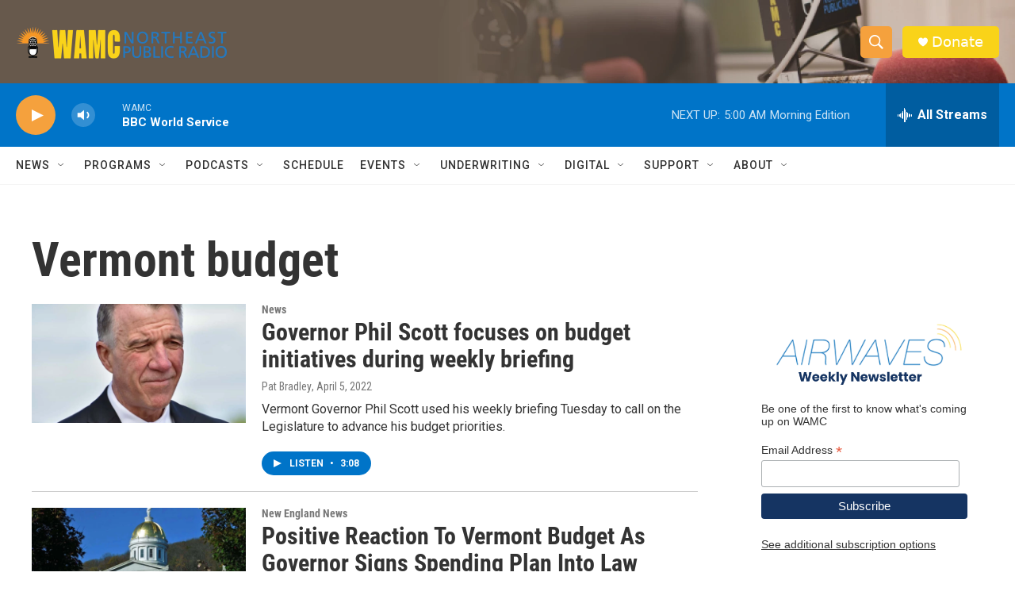

--- FILE ---
content_type: text/html; charset=utf-8
request_url: https://www.google.com/recaptcha/api2/aframe
body_size: 268
content:
<!DOCTYPE HTML><html><head><meta http-equiv="content-type" content="text/html; charset=UTF-8"></head><body><script nonce="02-CDl_Q6CPJBsauFCT74Q">/** Anti-fraud and anti-abuse applications only. See google.com/recaptcha */ try{var clients={'sodar':'https://pagead2.googlesyndication.com/pagead/sodar?'};window.addEventListener("message",function(a){try{if(a.source===window.parent){var b=JSON.parse(a.data);var c=clients[b['id']];if(c){var d=document.createElement('img');d.src=c+b['params']+'&rc='+(localStorage.getItem("rc::a")?sessionStorage.getItem("rc::b"):"");window.document.body.appendChild(d);sessionStorage.setItem("rc::e",parseInt(sessionStorage.getItem("rc::e")||0)+1);localStorage.setItem("rc::h",'1768555442943');}}}catch(b){}});window.parent.postMessage("_grecaptcha_ready", "*");}catch(b){}</script></body></html>